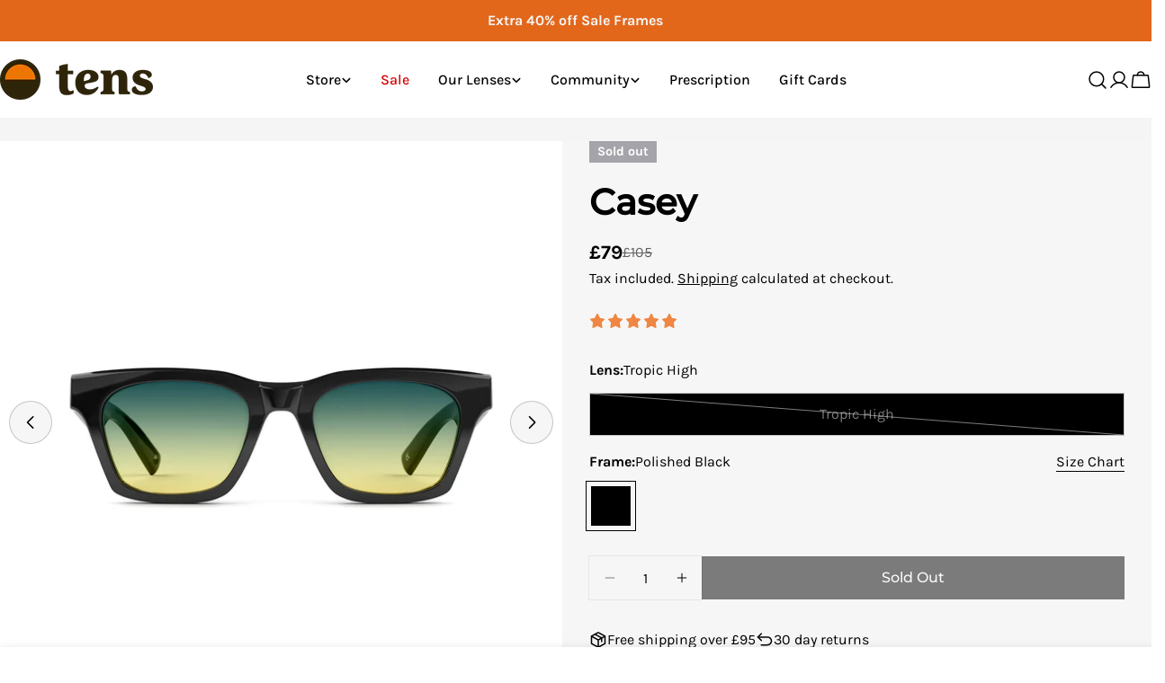

--- FILE ---
content_type: image/svg+xml
request_url: https://www.tens.co/cdn/shop/files/World_Shipping.svg?v=1755346788&width=1100
body_size: 1202
content:
<svg viewBox="0 0 200 130" version="1.1" xmlns="http://www.w3.org/2000/svg" id="Layer_1">
  
  <defs>
    <style>
      .st0 {
        fill: #fff;
      }

      .st1 {
        fill: #030304;
      }
    </style>
  </defs>
  <path d="M99.81,17.97h2.37l3.61.21,2.88.41,3.4.72,2.06.62,2.99,1.03,2.37,1.03,2.58,1.24,2.27,1.24,1.75,1.13,1.44,1.03,1.85,1.44,1.44,1.24,1.24,1.24.82.72.93,1.03.93.93.93,1.13,1.34,1.85,1.65,2.47,1.24,2.06,1.13,2.16,1.44,3.3,1.24,3.71.82,3.09.52,3.09.21,1.55.21,3.61v1.65l-.21,3.3-.41,2.88-.72,3.61-.72,2.68-.72,2.06-1.13,2.68-.93,2.06-1.24,2.27-.93,1.55-1.44,2.06-1.03,1.44-.93,1.13-1.65,1.75-2.58,2.58-1.34,1.03-1.03,1.03h-.21l-.1.62.52.62-.1.62-.82,1.65-1.13,1.85-.72,1.13-.93,1.55-.41.62-.93.93-.31.21-1.03.1-1.34-1.13-1.13-1.24-.1-.31-.41-.21-1.03-1.13-.52-.62-.31.1-.41.62-.82.72-1.34,1.34-.82.72-1.03.93h-.52l-1.13-1.34-.52-.52-.21-.41,1.44-1.55,1.55-1.55.41-.52,1.13-.93.41-.41-.41-.52-1.03-1.34-1.24-1.44-.72-.82-.82-.93h-.21l-.93,1.13-1.34,1.24-1.24,1.13-7.83,7.83-.82.72-.62.21-.72-.82-.52-.62-.82-.62.21-.41.93-1.13,10.3-10.3.52-.62.72-.52-.21-.52-1.03-1.03-2.47-3.09-.52-.41h-.31l-.62.93-1.24,1.24-.82.72-.52.52-.52-.21-.72-.62-.52-.52-.82-1.03.1-.41,1.55-1.44,1.96-1.96-.1-.41-1.13-1.24-1.13-1.34-.62-.82-.82-.93-.72.1-1.03.93-.82.72-1.55,1.24-1.13.93-.72.72-.93.72-1.03.82-1.13,1.03-1.55,1.13-1.85,1.44-1.44,1.24-1.85,1.44-2.16,1.65-1.24,1.03.1.52,1.24,2.27,1.34,2.16.93,1.55.72,1.24.41,1.24v.93l-.31.82-.82,1.65-.93,1.96-.72,1.44-.93,1.03-.41.21-.72-.1-1.24-1.03-1.03-1.34-.82-1.24-2.58-3.92-4.12-6.18-.93-1.13-1.75-1.24-1.85-1.24-1.65-1.03-1.13-.82-1.65-1.03-1.34-.93-4.02-2.68-.72-.72-.41-.82-.1-.52.31-.72.93-.72,1.55-.82,4.64-2.06.93.1,1.13.62,2.68,1.55,2.06,1.24,1.13.72,1.44.82.52-.62.82-1.13,1.44-1.85,1.13-1.34,1.24-1.55,1.13-1.44,1.34-1.75,1.03-1.13,1.03-1.34,1.44-1.55,1.24-1.65.93-1.03,1.24-1.44.62-.82.21-.62-.82-.82-2.06-1.55-1.03-.93-.93-.72-.52-.1-1.44,1.55-1.75,1.65-.62.41-.82-.93-.93-1.13-.41-.52.1-.41,1.24-1.13.52-.41.62-.72.72-.52-.21-.62-1.13-1.03-1.03-.82-1.13-.93-.93-.82-.72-.21-1.13,1.24-1.34,1.34-1.24,1.13-8.76,8.76-.41-.21-1.13-1.13-.82-.62-.1-.31.41-.62,1.24-1.34,2.37-2.37.52-.41.72-.82,7.11-7.11-.21-.41-.93-.72-1.24-.93-1.55-1.44-.82-.62-.31-.1-.52.41-.72.82-1.75,1.65-1.65,1.65h-.21v.21l-.41-.1-.82-.72-.82-.82-.21-.41.1-.62,3.5-3.5.72-.82-.62-.72-1.34-1.24-1.03-.93-.72-.62-.62-.93v-.62l.82-.93,1.55-1.03,4.22-2.47.62-.72.72-1.13,1.13-1.34.82-1.03,2.78-2.78.41-.52.82-.72.93-.93,1.34-1.03,1.44-1.03,2.06-1.44,2.47-1.44,1.75-.93,2.88-1.34,1.85-.72,2.47-.72,3.4-.82,2.88-.52,2.78-.31,1.65-.1Z" class="st1"></path>
  <path d="M114.64,48.06h1.96l.52.31v1.75l-.62,2.88-.72,2.16-.82,1.85-.82,1.44-1.13,1.34-1.03,1.34-1.13,1.24-6.49,6.49-.82.72-1.34,1.24-1.34,1.13-.82.72-1.03,1.03-1.13.93-1.03.82-1.55,1.44-1.13.93-1.44,1.24-1.13.93-1.65,1.34-1.13.93-1.34,1.13-1.44,1.13-1.44,1.24-1.13.93-1.34,1.03-1.24.93-2.06,1.65-1.03.93-.52.21-.31-.31.21-.82,1.24-1.24.82-.72,1.55-1.55.82-.72.82-.82.93-1.13.31-.41-.93-1.13-.41-.62-.62-.52-.1-.21-.41.21-1.65,1.65-.82.72-2.37,2.37-.62.72h-.21l-.21.41-.72.82h-.52l-.21-.41.41-.82.82-.93,1.13-1.44,1.34-1.65,1.03-1.34,1.13-1.44,1.13-1.34.93-1.13.72-.93,1.03-1.34.93-1.13.72-.72.72-.82,1.03-1.24.72-.93,1.03-1.03,1.24-1.65.93-1.03,1.34-1.34.72-.93,1.13-1.24.72-.82.93-1.03,1.34-1.34.72-.82,1.03-1.03.41-.52.82-.72,2.99-2.99.82-.72,1.13-.93.93-.82,1.65-1.13,1.24-.72,2.27-.82,2.37-.62,1.24-.21Z" class="st0"></path>
  <path d="M128.55,63.92h13.19l.1.52-.41,3.81-.41,2.47-.72,2.78-1.03,3.09-1.13,2.68-.93,1.96-1.44,2.47-1.24,1.96-.52.21h-8.24l-1.44-.1-.1-.31,1.03-2.78.93-3.09.72-3.5.52-2.58.52-3.71.31-3.4.1-1.75.21-.72Z" class="st0"></path>
  <path d="M133.39,38.37l.82.1.52.41,1.03,1.65.93,1.65,1.03,1.96,1.24,2.78.82,2.27,1.03,3.71.62,2.99.31,2.27.1,1.03v.93l-.62.21h-12.67l-.21-.82-.21-2.06-.21-2.99-.62-4.33-.52-2.68-.72-2.88-.82-2.78-.93-2.88v-.41l9.07-.1Z" class="st0"></path>
  <path d="M66.32,40.43h.82l5.15,2.58,1.96,1.03,2.68,1.34,4.53,2.47,2.88,1.55,3.09,1.55,1.96,1.03,2.78,1.44,3.09,1.55,1.13.41-.21.52-1.44,1.55-.72.82-1.24,1.34-.93,1.13-.82.82-.72.82-1.75,1.75-.93-.52-1.24-1.13-2.27-1.85-1.03-.93-1.13-.93-1.44-1.24-1.13-.93-1.75-1.44-1.13-.93-.72-.72-1.44-1.13-1.24-1.13-1.03-.82-1.34-1.03-.72-.72-1.65-1.24-1.55-1.44-1.44-1.13-1.13-1.03-1.13-.93-.21-.41.52-.41,1.44-.82,1.44-.82Z" class="st0"></path>
  <path d="M109.28,68.77l.41.1.82,1.55,2.58,5.15,1.24,2.27,1.03,1.96,2.68,5.36.72,1.24,3.5,7.01,1.24,2.27.62,1.34.62.82v.62l-1.34,2.37-.52,1.03-.21.31-.52-.21-1.24-1.44-1.13-1.34-.82-1.03-1.34-1.55-1.34-1.65-1.24-1.44-1.13-1.44-1.34-1.55-1.13-1.44-1.44-1.55-.72-.82-1.34-1.65-.93-1.13-1.24-1.44-.93-1.13-.93-1.03-.93-1.13-.93-1.03-.72-.82-.41-.52.1-.52,1.44-1.24,1.34-1.24,1.03-1.03.82-.72,1.03-.93.82-.72,1.34-1.24.41-.41Z" class="st0"></path>
  <path d="M103.1,38.48h17.41l.41,1.03,1.03,2.68.82,2.88.93,3.92.72,4.74.31,2.99.1,1.65v1.85l-.93.1h-6.9l.62-1.13,1.24-2.68.93-2.78.52-2.27.21-1.44v-1.75l-.31-1.13-.72-1.44-.52-.41-1.55-.52-.62-.1h-2.16l-2.06.31-2.27.62-1.34.52-1.44.72-.93.41-1.13.62-1.34.93-.72.52-.31-.1-.1-.93v-5.77l.1-4.02Z" class="st0"></path>
  <path d="M82.19,38.37l17.21.1.1.1v14.11l-.31.31-.62.1-.93-.62-.72-.41-1.75-.82-1.65-.93-2.37-1.24-2.27-1.24-6.59-3.3-1.65-.72-.41-.52.1-.41.52-1.24.52-1.65.52-1.34.31-.31Z" class="st0"></path>
  <path d="M114.13,63.92h10.61l.1.1v1.55l-.52,4.95-.31,2.68-.62,2.99-1.03,4.12-1.13,3.3-.31-.31-.72-1.34-.82-1.65-1.24-2.37-1.24-2.27-1.85-3.61-1.03-1.96-1.44-2.99-.52-.82.21-.52,1.75-1.75.1-.1Z" class="st0"></path>
  <path d="M99.08,21.68h.41v11.85l-.1,1.34-.52.1h-15.15l-.1-.21.72-1.13.93-1.34,1.13-1.75,1.03-1.34.72-.72.72-.82.52-.62.82-.72,1.44-1.34,1.55-1.03,1.96-1.03,2.78-.93,1.13-.31Z" class="st0"></path>
  <path d="M103.1,21.68l.52.1,3.3.93.93.41,2.47,1.44,1.13.93,1.24,1.13,1.24,1.24.72.82,1.13,1.34,1.24,1.75.82,1.34.93,1.55v.21l-2.27.1h-13.29l-.21-.31v-6.49l.1-6.49Z" class="st0"></path>
  <path d="M61.17,84.63l.52.1,1.55.82,2.06,1.24,2.27,1.34,2.58,1.55,2.27,1.34,1.03.93,1.13,1.55,2.68,4.53,1.55,2.58.93,1.65.62,1.24-.1.82-.62,1.55-.41-.1-.72-.82-.72-1.03-1.03-1.55-2.99-4.53-2.47-3.71-.93-.62-1.85-1.34-1.13-.72-2.47-1.65-2.58-1.65-1.75-1.24-1.13-.82-.41-.31v-.21l2.16-.93Z" class="st0"></path>
  <path d="M115.26,24.05l.72.1,2.99,1.24,1.96,1.03,1.65,1.03,2.16,1.44,1.55,1.24.93.72,1.24,1.13.82.72.72.82.82.72.31.52-.82.1-3.3.1h-4.33l-.62-.93-1.34-2.47-1.55-2.47-.93-1.24-2.47-2.88-.52-.72v-.21Z" class="st0"></path>
  <path d="M86.72,24.05h.52l-.21.52-1.24,1.13-1.34,1.75-1.03,1.34-1.03,1.55-.93,1.65-1.24,2.16-.52.72h-8.65l.21-.41.52-.41.52-.52,1.55-1.44,1.03-.93,1.13-.93,1.96-1.44,3.4-2.27,2.16-1.13,1.96-.82,1.24-.52Z" class="st0"></path>
  <path d="M124.22,89.27h7.21l-1.44,1.44-.82.72-1.13,1.13-.72.62-.72.82-.52-.52-1.03-2.16-.72-1.55-.1-.52Z" class="st0"></path>
  <path d="M111.65,51.04h.62l.82.62,1.03,1.34-.1.62-.62.72-.82.72-1.03,1.03-.31.21-.52-.1-1.44-1.24-.41-.52.1-.72,1.75-1.75.72-.82.21-.1Z" class="st1"></path>
  <path d="M71.78,38.37h6.28l.1.21-.82,2.58-.21.62-.93-.31-2.27-1.24-1.75-.93-.82-.41-.31-.41.72-.1Z" class="st0"></path>
  <path d="M95.89,90.3l.72.1.72.82.82.72.62.52-.52.52-1.03.93h-.21l-.21.41-.41.41-.62-.1-1.34-1.24-1.03-.93.1-.31,1.34-.82.52-.62.52-.41Z" class="st1"></path>
  <path d="M72.09,66.29l.52.21,1.34,1.34.72.62-.1.31-.82.72-1.24,1.13-.31.21-1.13-.82-.72-.72-.82-.72v-.31l.93-.62.82-.72.62-.52.21-.1Z" class="st1"></path>
  <path d="M55.09,54.24h.52l.72.82,1.13,1.13.41.31-.1.31-1.13.93-.52.41-.62.72h-.41l-.72-.82-.82-.82-.82-.62v-.31l1.13-.72.52-.52.72-.82Z" class="st1"></path>
  <path d="M55.19,68.56l.41.1.52.52.62.72.52.52.41.52-.21.41-.72.72-.62.52-.62.82h-.41l-.62-.93-1.24-1.03-.1-.82.52-.52,1.55-1.55Z" class="st1"></path>
  <path d="M107.84,107.09h.52l.41.41v.21l.41.21.62.72.82.72-.1.31-1.44,1.03-.72.82-.52-.1-.82-.72-.41-.52-.82-.52-.31-.41,1.13-.93.82-.82.41-.41Z" class="st1"></path>
  <path d="M93.42,107.09l.72.21,1.13,1.03.41.52.52.41-.21.41-1.34,1.13-.82.62-.52.1-.93-1.13-1.13-.82v-.41l.93-.72.82-.82.41-.52Z" class="st1"></path>
</svg>

--- FILE ---
content_type: image/svg+xml
request_url: https://www.tens.co/cdn/shop/files/Megaphone.svg?v=1755347063&width=1100
body_size: 470
content:
<svg viewBox="0 0 200 130" version="1.1" xmlns="http://www.w3.org/2000/svg" id="Layer_1">
  
  <defs>
    <style>
      .st0 {
        fill: #fff;
      }

      .st1 {
        fill: #030304;
      }
    </style>
  </defs>
  <path d="M121.27,18.29h1.58l1.49.26,1.58.53,1.41.7.97.53,1.41,1.05.88.79.44.35.62.7,1.05,1.23,1.14,1.49.97,1.49.88,1.49,1.05,2.02,1.14,2.37,1.14,2.72.97,2.99.88,3.08.7,3.43.79,4.39.35,3.52.09,1.32v7.29l-.26,2.9-.35,2.55-1.05,4.39-.62,1.76-.53,1.32-.97,2.02-.7,1.14-.79,1.14-.62.79-.79.88-1.23.97-.97.62-.97.44-2.11.7h-2.29l-2.02-.44-3.16-1.05-3.52-1.23-1.49-.53-2.81-.88-3.16-.79-3.96-.79-4.13-.7-3.08-.35-1.14-.09-.35-.09.26,1.76,1.23,8.17.88,5.8.7,4.57.18,1.85v2.81l-.26,1.67-.7,2.11-.79,1.41-1.23,1.32-1.14,1.14-.79.53-2.2.79-1.93.53-1.85.35-1.85.18h-2.37l-1.58-.26-1.32-.44-1.76-.97-.88-.7-.97-.97-1.14-1.58-.7-1.41-.79-2.37-.53-2.29-.7-4.31-.88-5.71-1.14-7.38-.7-4.83-.35-1.85-.18-1.05h-2.46l-1.93.09h-2.02l-1.49-.18-1.14-.44-1.05-.62-.79-.62-1.05-.97-.97-1.23-.88-1.32-1.05-2.02-.53-1.32-.62-1.85-.44-2.02-.44-2.64-.18-1.93v-3.08l.35-2.64.53-2.2.62-1.58.62-1.23.62-.79.7-.7,1.32-.88,1.05-.44,2.55-.7,3.52-.88,3.69-1.05,2.81-.79,3.78-1.23,2.46-.88,2.11-.88,2.81-1.05,1.76-.79,2.72-1.05,3.08-1.41,4.75-2.37,2.02-1.14,2.2-1.23,2.02-1.23,2.11-1.32,1.67-1.14,1.32-.88,1.67-1.14,1.76-1.23.88-.79.7-.62.97-.88,1.41-.88,1.14-.53,1.41-.44.97-.18Z" class="st1"></path>
  <path d="M110.46,29.36h.18l-.09.88-.62,2.37-.79,4.92-.26,2.02-.18,2.29v5.27l.62,5.1.35,2.2.88,4.39,1.05,3.69.62,2.11.53,1.32,1.05,2.29,1.41,3.08,1.14,2.11,1.32,2.46.09.35h-.62l-1.49-.44-2.2-.53-4.57-.88-2.9-.53-4.48-.62-2.72-.35-4.48-.35-6.68-.44-1.93-.09-7.12-.18-.62-.18-.44-.7-1.58-3.25-.88-2.11-.79-2.46-.7-2.99-.35-2.11-.18-2.11-.09-1.93v-1.05l.18-1.76.26-1.67.18-.79.09-1.32.26-1.23.35-.35,1.58-.62,2.02-.62,5.62-1.93,2.2-.97,2.81-1.05,1.76-.79,2.64-1.05,3.16-1.49,2.55-1.23,2.99-1.49,1.14-.7,1.76-1.05,1.93-1.05,1.85-1.05,1.67-1.05.53-.26Z" class="st0"></path>
  <path d="M121.18,21.89h1.67l1.32.26,1.05.44.88.62,1.14.88,1.23,1.05.79.79,1.32,1.76,1.23,1.85.88,1.49.88,1.67.79,1.67,1.14,2.81.88,2.46.79,2.99.97,4.22.62,3.96.35,3.08.18,4.04v2.72l-.26,3.34-.44,3.52-.44,2.11-.7,2.55-.62,1.67-.7,1.41-.7,1.23-.79,1.05-.79.88-1.05.79-1.41.62-1.14.35-1.05.18-.62-.09-1.76-.53-1.32-.7-.97-.79-.88-.7-1.23-1.32-.79-.97-1.23-1.58-1.14-1.76-1.14-2.11-.97-2.11-1.32-3.52v-.26l2.9-.44,2.2-.53,1.41-.62,1.14-.7.44-.44h.18l.18-.35.62-.88.7-1.49.53-1.67.26-1.85.09-1.58v-1.32l-.09-1.23-.53-1.85-.62-1.76-1.05-2.02-.7-.97-.79-.88-1.14-.97-.97-.7-1.14-.26-1.58-.18h-1.05l-1.76.18-1.67.35h-.88l-.26-.62v-1.67l.35-2.9.35-2.2.97-3.87.97-2.46.7-1.41.88-1.41.79-.88.62-.7.79-.7.88-.53,1.32-.44.35-.09Z" class="st0"></path>
  <path d="M78.2,75.42l6.68.09.35.53.53,3.08.88,5.98.62,3.87.7,4.66,1.41,8.96.62,4.04.09,1.23-.44.26-1.14.18-1.14-.09-.88-.26-.97-.62-.97-.79-.79-.79-.79-1.23-.7-1.76-.44-2.2-.97-6.06-.97-6.33-.62-4.04-.7-4.57-.44-2.9v-1.14l.09-.09Z" class="st0"></path>
  <path d="M68.97,47.2h.79l.09.18-.09,1.49-.35,3.43v3.16l.26,3.43.26,1.76.62,2.64.7,2.55.35,1.05,1.32,2.81.7,1.85v.26l-.35.09-3.25.18h-2.9l-.7-.35-.88-.7-1.32-1.32-.79-1.23-.7-1.58-.62-1.49-.97-3.6-.26-1.85-.09-1.85v-2.72l.53-2.72.44-1.67.7-1.41.62-.62,1.05-.53,2.11-.62,1.93-.44.79-.18Z" class="st0"></path>
  <path d="M116.96,44.65h1.14l1.14.26.79.53.7.7.79,1.14.7,1.58.53,1.67.26,1.23.09,1.76-.18,1.85-.35,1.41-.44,1.14-.62.79-.7.53-1.23.44-3.08.53-1.49.18-.44-.26-.35-.79-.79-3.6-.53-3.08-.35-3.6-.18-2.11v-1.67l.18-.09,2.46-.26,1.93-.26Z" class="st0"></path>
  <path d="M97.54,92.2h.7l.26.26.26,1.23.62,4.39.18,1.67v1.85l-.35,1.41-.62,1.41-.62.97-.26.35h-.18l-.09.26-.88.62-1.41.62-1.14.35-.35-.09-.18-.7-.26-1.85-.88-5.62-.35-2.29-.44-2.9-.09-.88.44-.18,3.43-.53,2.2-.35Z" class="st0"></path>
  <path d="M88.84,75.85h1.14l5.19.35.7.09.18.18.53,3.16.18,1.32-1.85.35-4.31.7h-.7l-.26-.53-.44-2.2-.35-2.9v-.53Z" class="st0"></path>
  <path d="M96.75,84.47l.44.09.26.7.44,2.64v.53l-.7.26-5.54.97h-.7l-.35-1.76-.18-1.32v-1.05l.26-.18,5.01-.7,1.05-.18Z" class="st0"></path>
</svg>

--- FILE ---
content_type: image/svg+xml
request_url: https://www.tens.co/cdn/shop/files/Peace_1dba0b8c-691b-4383-9c78-303bf972e6d1.svg?v=1755346352&width=1100
body_size: -392
content:
<svg viewBox="0 0 200 130" version="1.1" xmlns="http://www.w3.org/2000/svg" id="Layer_1">
  
  <defs>
    <style>
      .st0, .st1 {
        fill: none;
        stroke: #1d1d1b;
        stroke-miterlimit: 10;
        stroke-width: 3px;
      }

      .st1 {
        stroke-linecap: round;
      }
    </style>
  </defs>
  <rect ry="5.22" rx="5.22" height="29.43" width="11.15" y="53.59" x="73.27" class="st0"></rect>
  <rect ry="5.22" rx="5.22" height="29.43" width="11.15" y="50.81" x="84.42" class="st0"></rect>
  <path d="M92,51.52l-2.81-29.6c-.29-3.07,1.96-5.79,5.02-6.08s5.79,1.96,6.08,5.02l3.85,32.73" class="st0"></path>
  <path d="M108.15,54.58l7.58-29.19c.71-3,3.71-4.85,6.71-4.14s4.85,3.71,4.14,6.71l-7.83,36.12" class="st0"></path>
  <path d="M98.58,92.33c0-6.53,7.1-12.47,10.3-12.93.36-.05,1.6-.25,2.21-.47,2.01-.73-2.49-9.37-3.38-10.09s-8.59-2.8-9.7-6.23-1.02-6.72,0-8.01,4.41-3.07,10.63,1.16,8.19,6.17,9.57,8.34,4.27,7.5,4.67,12.49c.4,4.98-3.39,22.77-6.45,29.06-.8,1.65-2.63,6.1-2.76,8.14" class="st1"></path>
  <path d="M79.56,114.19c-.71-13.26-6.29-3.47-6.29-38" class="st1"></path>
</svg>

--- FILE ---
content_type: text/javascript
request_url: https://www.tens.co/cdn/shop/t/47/assets/image-comparison.js?v=177303392805820628111755194461
body_size: -200
content:
customElements.get("image-comparison")||customElements.define("image-comparison",class extends HTMLElement{constructor(){super(),this.button=this.querySelector("button"),this.isHorizontal=this.dataset.direction==="horizontal",this.startDrag=this.onStartDrag.bind(this),this.drag=this.onDrag.bind(this),this.stopDrag=this.onStopDrag.bind(this),this.init(),FoxTheme.config.motionReduced||FoxTheme.Motion.inView(this.querySelector(".image-comparison__animation-trigger"),this.animation.bind(this))}init(){this.buttonIcon=this.button.querySelector("span"),this.offset=this.buttonIcon?this.buttonIcon.offsetWidth/2:20,this.button.addEventListener("touchstart",this.startDrag),this.button.addEventListener("mousedown",this.startDrag)}animation(){this.setAttribute("is-visible",""),this.classList.add("is-animating"),setTimeout(()=>{this.classList.remove("is-animating")},1e3)}onStartDrag(e){e.preventDefault(),document.body.classList.add("body-no-scrollbar"),this.classList.add("is-dragging"),e.type==="mousedown"?(document.addEventListener("mousemove",this.drag),document.addEventListener("mouseup",this.stopDrag)):e.type==="touchstart"&&(document.addEventListener("touchmove",this.drag),document.addEventListener("touchend",this.stopDrag))}onStopDrag(){document.body.classList.remove("body-no-scrollbar"),this.classList.remove("is-dragging"),document.removeEventListener("mousemove",this.drag),document.removeEventListener("mouseup",this.stopDrag),document.removeEventListener("touchmove",this.drag),document.removeEventListener("touchend",this.stopDrag)}onDrag(e){const event=e.touches&&e.touches[0]||e;let x,distance;this.isHorizontal?(x=event.pageX-this.offsetLeft,distance=this.clientWidth,FoxTheme.config.isRTL&&(x=distance-x)):(x=event.pageY-this.offsetTop,distance=this.clientHeight);const max=distance-this.offset,min=this.offset,mousePercent=Math.max(min,Math.min(x,max))*100/distance;this.style.setProperty("--percent",mousePercent+"%")}});
//# sourceMappingURL=/cdn/shop/t/47/assets/image-comparison.js.map?v=177303392805820628111755194461


--- FILE ---
content_type: image/svg+xml
request_url: https://www.tens.co/cdn/shop/files/Sunnies.svg?v=1755347064&width=1100
body_size: 220
content:
<svg viewBox="0 0 200 130" version="1.1" xmlns="http://www.w3.org/2000/svg" id="Layer_1">
  
  <defs>
    <style>
      .st0 {
        fill: #fff;
      }

      .st1 {
        fill: #020303;
      }
    </style>
  </defs>
  <path d="M125.85,18.92h.99l.99.99.2.39v1.38l-2.17,4.34-1.78,2.57-1.38,1.58-.2.59,7.7.79h5.33l2.76-.59,2.57-.79.79.39.59.99v1.18l-1.78,1.97-1.78,1.78-2.76,1.97-3.55,2.37-3.75,1.97-1.97.79-.2.39,1.97,2.96.79,1.58h4.74l2.57.79,1.58.99.59.79-.2,1.38-.59.59-.99.39.59,2.37v3.16l-.99,2.17-.79.99.2.99,1.38,3.55,2.37,7.3,1.18,4.93.79,4.34.2,1.78v6.31l-.59,3.35-1.58,5.13-.99,2.57-1.78,2.57-1.97,1.38-1.97.79-1.38.39-6.12.59h-7.1l-4.34-.2-.99-.79-.2-1.58.39-.79.79-.39h14.01l3.16-.59,1.97-.79,1.58-1.38,1.18-2.37.99-3.16.99-4.34.2-2.57v-1.97l-.39-3.75-.99-5.33-1.58-5.72-1.97-5.72-.79-1.78v-.39l-1.97.2.2.59,1.58,1.38,1.38,1.78.79,2.17v1.78l-.39,1.58-.79,1.18-1.78.79-1.38.39-5.53.59-1.78.39-1.97,1.18-1.18-.2-.99-1.18.2-1.18,1.38-1.58,1.58-.79,3.16-.59,4.74-.59h.79l-.39-2.17-1.58-1.97-1.58-1.58-2.17-3.35-3.16-5.53-.79-1.58-1.58.2-2.76.79-.39,1.18-.79.99.39,1.78.2,1.97-.39,2.17-.99,2.37-1.58,2.17-1.58,1.18-2.57,1.18-2.76.2-2.96-.79-2.17-1.38-1.78-1.78-1.18-2.37-.59-2.76v-1.78l-.99.39-2.76,2.57-1.58,1.38-2.76,2.37-1.97,1.78-1.58,1.38-1.97,1.78-1.58,1.38-2.76,2.37-2.17,1.97-2.17,1.78-.39.79,1.97,1.38.39.79-.2,1.38-.59.79h-1.58l-1.97-1.18-2.37-.79-.99.39-.39,1.38-.2,1.78.2,1.78,1.38,1.58,2.57,1.97,2.17,1.58,2.37,1.78,1.97,1.38,1.97.99.59-1.78.39-2.37.79-.79h1.38l.99.99.2,1.78-.39,1.97-.39.79,1.38,1.58,1.58,1.78,1.18,1.97,1.18,3.35.39,2.17-.79,1.18h-1.58l-.99-.99-1.58-3.95-1.18-1.97-.59-.59v-.39l-.79-.39-.99-.79-2.76-.39-1.58-.79-9.47-7.1-1.78-1.58-.99-1.78-.2-.79-.2-3.95.2-1.97-1.18-1.97-2.37-4.54-1.78-4.54-1.18-4.14-.79-4.74-.2-3.95.39-4.93.79-3.16.99-2.96,1.58-3.16,1.78-2.76,2.37-2.76,2.17-2.17,2.76-2.17,2.57-1.78,2.96-1.78,3.16-1.58,6.51-2.96,5.33-1.78,4.14-1.18,6.31-1.18,5.33-.59,11.45-.59,2.76-.39,2.76-.99.99-1.18h.39l.2-.59.39-.2Z" class="st1"></path>
  <path d="M120.72,25.63h.99l-1.18,1.78-1.58,1.58-1.97,1.38-.39.59.2,1.18.79.79,4.93.99,4.34.59,6.51.39v.59l-2.96,1.97-3.35,1.78-4.14,1.58-5.72,1.58-3.75.79-6.31.79-7.1.59-3.35.59-4.14,1.18-3.95,1.58-3.35,1.78-2.76,1.78-3.55,2.76-1.38,1.38-1.58,2.57-.39,1.78.59,3.16,1.38,4.14.2.99v2.57l-.59,1.97-.79,1.58-2.17,2.37-2.37,2.37-1.38.99h-1.18l-.59.39-.99-.2-1.97-3.55-1.58-3.35-1.18-3.55-.99-4.14-.59-3.75v-3.55l.59-3.75.99-3.35,1.58-3.55,2.57-3.55,1.38-1.58,2.57-2.57,2.57-1.97,2.76-1.78,3.55-1.97,2.96-1.58,2.76-1.18,3.35-1.38,6.91-1.97,6.12-1.18,3.16-.39,12.43-.79,3.16-.2Z" class="st0"></path>
  <path d="M121.51,44.97l.99.2,1.97,2.37,1.38,2.37-.99.99-1.58,1.38-.99,1.18-.79.2-2.17.2-3.16.79h-1.18l-1.78-1.18-2.17-.79-2.37-.39h-3.55l-3.75.79-3.75,1.38-3.35,1.78-.79.99-.39.79v1.78l-.79,1.18-2.17,1.78-2.17,1.97-2.17,1.78-2.37,2.17-.79.79h-.39l-.2.59-.59.2-.39-.59-.39-2.96-1.58-5.72v-1.38l.79-1.18,2.37-2.37,3.95-2.76,4.54-2.37,2.76-1.18,3.35-.99,2.96-.59,12.04-1.18,4.93-.99,4.74-.99Z" class="st0"></path>
  <path d="M131.97,83.85h1.97l.99.99v1.38l-.99.99-4.14,1.18-4.14,1.97-.99.39-1.97.39-2.57-.39-1.38-.59-.39-.79.2-1.58.59-.59h4.34l5.33-2.57,3.16-.79Z" class="st1"></path>
  <path d="M76.12,86.41l1.78.39.59,1.18.2,1.78,2.37.2.99,1.18.2.79-.59.99-.99.59-2.37.2-1.97-.79-.99-1.18-.59-1.78v-2.17l.39-.99.99-.39Z" class="st1"></path>
</svg>